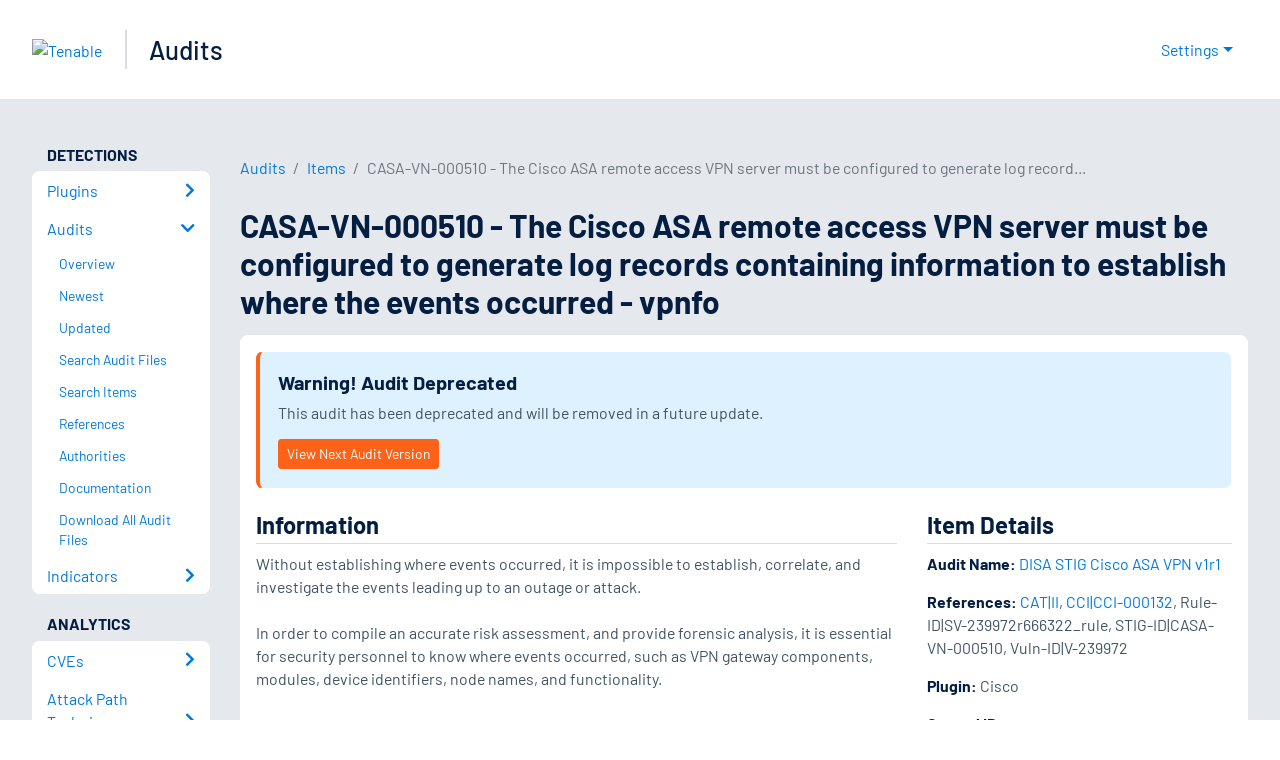

--- FILE ---
content_type: application/javascript; charset=UTF-8
request_url: https://www.tenable.com/_next/static/chunks/pages/audits-0d72270e09fd0961.js
body_size: -621
content:
(self.webpackChunk_N_E=self.webpackChunk_N_E||[]).push([[6865],{20413:function(n,_,u){(window.__NEXT_P=window.__NEXT_P||[]).push(["/audits",function(){return u(27114)}])}},function(n){n.O(0,[7114,2888,9774,179],function(){return n(n.s=20413)}),_N_E=n.O()}]);

--- FILE ---
content_type: application/javascript; charset=UTF-8
request_url: https://www.tenable.com/_next/static/chunks/pages/audits/items/search-2348f036b84f2adb.js
body_size: 534
content:
(self.webpackChunk_N_E=self.webpackChunk_N_E||[]).push([[8918],{96819:function(e,s,t){(window.__NEXT_P=window.__NEXT_P||[]).push(["/audits/items/search",function(){return t(63630)}])},63630:function(e,s,t){"use strict";t.r(s),t.d(s,{__N_SSP:function(){return C},itemsSearchBreadcrumb:function(){return _}});var r=t(85893),a=t(67294),i=t(95259),n=t(10267),l=t(51252),c=t(609),h=t(69989),d=t(97975),o=t(74806),u=t(74482),m=t(26527),j=t(30651),f=t(72050),x=t(6712),g=t(55926),p=t(75252),b=t(27114),C=!0;let _={href:"/audits/items/search",as:"/audits/items/search",label:"Item Search"};class N extends u.Z{searchConfig(){return{...super.searchConfig(),isFilter:j.isAuditItemFilter,filters:m.auditItemSearchFilters,path:"/audits/items/search",asPath:"/audits/items/search"}}render(){var e=this;let{term:s,filters:t}=this.state,{items:o,page:u,total:m,query:j,errorMessage:C,sort:N}=this.props,Z=[b.auditsBreadcrumb,_];return(0,r.jsxs)(a.Fragment,{children:[(0,r.jsx)(p.WD,{title:"Item Search",description:"Search audit items",children:(0,r.jsx)("meta",{name:"robots",content:"noindex"})}),(0,r.jsxs)(g.Xg,{children:[(0,r.jsx)(i.Oo,{breadcrumbs:Z}),(0,r.jsx)(i.mr,{title:"Item Search"}),(0,r.jsxs)(i.xV,{className:"search-body",children:[(0,r.jsxs)(n.Z,{children:[(0,r.jsx)(l.Z,{sm:"12",md:"6",lg:"8",className:"mb-3",children:(0,r.jsx)(c.Z,{autoFocus:!0,"aria-label":"Start typing or add a filter to search Audit Items",type:"text",id:"audit-search",value:s,placeholder:"Start typing or add a filter...",className:"form-control form-control-search",onChange:e=>this.handleTermChange(e),onFocus:e=>this.handleFocus(e)})}),(0,r.jsx)(l.Z,{sm:"6",md:"3",lg:"2",children:(0,r.jsx)(x.Z,{title:Object.keys(t).length>0?"Filters (".concat(Object.keys(t).length,")"):"Add Filter",onCheck:function(){for(var s=arguments.length,t=Array(s),r=0;r<s;r++)t[r]=arguments[r];return e.handleFilterChange(...t)},menuItems:Object.keys(this.searchConfig().filters).map(e=>({filter:e,label:this.searchConfig().filters[e].label,value:this.searchConfig().filters[e].value,checked:t.hasOwnProperty(e)})),className:"w-100",btnClassName:"w-100",isSearchable:!0})}),(0,r.jsx)(l.Z,{sm:"6",md:"3",lg:"2",className:"mb-3",children:(0,r.jsxs)(h.Z,{"data-testid":"select",id:"audit-items-sort",type:"select",onChange:e=>this.handleSortChange(e),children:[(0,r.jsx)("option",{value:"",children:"Relevance"}),(0,r.jsx)("option",{selected:"description"===N,value:"description",children:"Description"}),(0,r.jsx)("option",{selected:"plugin"===N,value:"plugin",children:"Plugin"}),(0,r.jsx)("option",{selected:"audit_name"===N,value:"audit_name",children:"Filename"})]})})]}),t&&Object.keys(t).length>0&&(0,r.jsx)(n.Z,{children:(0,r.jsxs)(l.Z,{className:"mb-3",children:[Object.keys(t).map((e,s)=>this.renderFilter(e,this.searchConfig().filters,s)),(0,r.jsx)(d.Z,{color:"link",className:"btn-sm shadown-none",onClick:e=>this.handleFilterClearAll(e),children:"Clear All"})]})}),(0,r.jsx)(n.Z,{children:(0,r.jsx)(l.Z,{children:(0,r.jsx)(f.Nb,{items:o,page:u,total:m,query:j,errorMessage:C,sort:N})})})]})]})]})}}s.default=(0,o.ZP)(N)}},function(e){e.O(0,[616,7114,4482,2050,2888,9774,179],function(){return e(e.s=96819)}),_N_E=e.O()}]);

--- FILE ---
content_type: application/x-javascript; charset=UTF-8
request_url: https://trackingapi.trendemon.com/api/experience/personal-embedded?AccountId=2110&ClientUrl=https%3A%2F%2Fwww.tenable.com%2Faudits%2Fitems%2FDISA_STIG_Cisco_ASA_VPN_v1r1.audit%3Ab84a3298f30ed6ecf059e0f75e9175ad&MarketingAutomationCookie=&Ids=%5B%5D&Groups=%5B%5D&StreamId=&callback=jsonp455473&vid=2110:17666237309138286
body_size: -66
content:
jsonp455473([])

--- FILE ---
content_type: application/javascript; charset=UTF-8
request_url: https://www.tenable.com/_next/static/chunks/pages/audits/references/%5Bprefix%5D/%5Bcontrol%5D-5664a206fde56b9e.js
body_size: -75
content:
(self.webpackChunk_N_E=self.webpackChunk_N_E||[]).push([[7214],{65706:function(e,r,n){(window.__NEXT_P=window.__NEXT_P||[]).push(["/audits/references/[prefix]/[control]",function(){return n(88456)}])},88456:function(e,r,n){"use strict";n.r(r),n.d(r,{__N_SSP:function(){return d}});var t=n(85893),c=n(67294),s=n(95259),a=n(78953),i=n(75252),u=n(55926),f=n(27441),o=n(27114),l=n(73555),d=!0;r.default=e=>{let{errorStatus:r,reference:n,items:d}=e;if(r)return(0,t.jsx)(a.default,{statusCode:r});let _={href:"/audits/references/".concat(n.prefix,"/").concat(n.control),as:"/audits/references/".concat(n.prefix,"/").concat(n.control),label:n.control},x=[{...o.auditsBreadcrumb,label:"Audits"},l.referencesBreadcrumb,{href:"/audits/references/".concat(n.prefix),as:"/audits/references/".concat(n.prefix),label:n.prefix},_];return(0,t.jsxs)(c.Fragment,{children:[(0,t.jsx)(i.WD,{title:n.name,description:"Reference item details for ".concat(n.name)}),(0,t.jsxs)(u.Xg,{children:[(0,t.jsx)(s.Oo,{breadcrumbs:x}),(0,t.jsx)(s.mr,{title:n.name}),(0,t.jsx)(f.Z7,{reference:n,items:d})]})]})}}},function(e){e.O(0,[7114,3555,2888,9774,179],function(){return e(e.s=65706)}),_N_E=e.O()}]);

--- FILE ---
content_type: application/javascript; charset=UTF-8
request_url: https://www.tenable.com/_next/static/chunks/2050-fcdc252c8a4f04e3.js
body_size: 1863
content:
"use strict";(self.webpackChunk_N_E=self.webpackChunk_N_E||[]).push([[2050],{72050:function(e,s,r){r.d(s,{y5:function(){return b},Nb:function(){return _},iS:function(){return m}});var t=r(85893),a=r(67294),n=r(45697),c=r.n(n),i=r(41664),l=r.n(i),o=r(95259),d=r(75252);let h=e=>{let{items:s,pageSize:r}=e,n=(0,a.useMemo)(()=>[{Header:"Description",accessor:e=>e._source.description,id:"description",disableSort:!0,Cell:e=>{let{row:{original:s}}=e;return(0,t.jsx)(l(),{href:"/audits/items/".concat(s._id),className:"btn btn-link details-link text-left",children:s._source.description})}},{Header:"Categories",disableSort:!0,accessor:"_source.references_categories",Cell:e=>{let{row:{original:s}}=e;return(0,t.jsx)(d.q5,{className:"m-0",content:s._source.references_categories})}}],[]),c=(0,a.useMemo)(()=>s,[s]);return(0,t.jsx)(o.b2,{columns:n,data:c,pageSize:r,className:"audits-items-table",emptyMessage:"No audit items found"})};h.propTypes={items:c().arrayOf(c().object),pageSize:c().number},h.defaultProps={items:[],pageSize:50};var m=h,u=r(10267),x=r(51252),p=r(27441),j=r(30651);let f=e=>{let{item:s,references:r}=e,n=r.map(e=>e._source.prefix);return(0,t.jsxs)(o.xV,{children:[s.deprecated&&(0,t.jsx)(u.Z,{children:(0,t.jsx)(x.Z,{children:(0,t.jsx)(d.jL,{heading:"Warning! Audit Deprecated",color:"alert",message:(0,t.jsxs)(a.Fragment,{children:[(0,t.jsx)("p",{className:"mb-3",children:"This audit has been deprecated and will be removed in a future update."}),(0,t.jsx)(l(),{href:s.replaced_by?"/audits/".concat(s.replaced_by):"/audits/items/search?q=".concat(encodeURIComponent(s.display_name)),className:"btn btn-sm btn-alert",children:"View Next Audit Version"})]})})})}),(0,t.jsxs)(u.Z,{children:[(s.infos||s.solutions||s.see_also.length>0)&&(0,t.jsxs)(x.Z,{md:"8",children:[s.infos&&(0,t.jsxs)("section",{className:"mb-3",children:[(0,t.jsx)("h4",{className:"border-bottom pb-1",children:"Information"}),(0,j.reactNl2br)(s.infos)]}),s.solutions&&(0,t.jsxs)("section",{className:"mb-3",children:[(0,t.jsx)("h4",{className:"border-bottom pb-1",children:"Solution"}),(0,j.reactNl2br)(s.solutions)]}),s.see_also.length>0&&(0,t.jsxs)("section",{className:"mb-3",children:[(0,t.jsx)("h4",{className:"border-bottom pb-1",children:"See Also"}),s.see_also.map(e=>(0,t.jsx)("p",{children:(0,t.jsx)("a",{target:"_blank",rel:"noopener noreferrer",href:e,children:e})},e))]})]}),(0,t.jsxs)(x.Z,{md:"".concat(s.infos||s.solutions||s.see_also.length>0?"4":"12"),children:[(0,t.jsx)("h4",{className:"border-bottom pb-1",children:"Item Details"}),(0,t.jsx)(d.gN,{label:"Audit Name",content:s.display_name,href:"/audits/".concat(s.auditId)}),(0,t.jsx)(d.q5,{label:"Category",content:s.references_categories}),(0,t.jsx)(p.lC,{label:"References",references:s.references_details,availableLinks:n}),(0,t.jsx)(d.gN,{label:"Plugin",content:s.plugin}),(0,t.jsxs)("p",{className:"text-wrap",children:[(0,t.jsx)("strong",{children:"Control ID: "}),(0,t.jsxs)(l(),{href:"/audits/items/search?q=controlId%3A(".concat(s.correlationIds.control,")"),children:[s.correlationIds.control," ",(0,t.jsx)("i",{className:"fas fa-search"})]})]})]})]})]})};f.propTypes={item:c().objectOf(c().any).isRequired,references:c().arrayOf(c().any)},f.defaultProps={references:[]};var b=f,g=r(36595),N=r(98265);let y=e=>{let s=encodeURIComponent(e.query);return void 0!==e.items&&e.items.length>0?(0,t.jsxs)("section",{children:[(0,t.jsx)(d.tl,{page:e.page,total:e.total,href:"/audits/items/search?q=".concat(s,"&sort=").concat(e.sort),as:"/audits/items/search?q=".concat(s,"&sort=").concat(e.sort)}),(0,t.jsx)("div",{className:"overflow-auto",children:void 0!==e.items&&e.items.length>0&&(0,t.jsxs)(g.Z,{responsive:!0,className:"results-table",children:[(0,t.jsx)("thead",{children:(0,t.jsxs)("tr",{children:[(0,t.jsx)("th",{children:"Name"}),(0,t.jsx)("th",{children:"Audit Name"}),(0,t.jsx)("th",{children:"Plugin"}),(0,t.jsx)("th",{children:"Category"})]})}),(0,t.jsx)("tbody",{children:e.items.map(e=>(0,t.jsxs)("tr",{children:[(0,t.jsx)("td",{children:(0,t.jsx)(l(),{href:"/audits/items/".concat(e._id),children:e._source.description})}),(0,t.jsx)("td",{children:(0,t.jsx)(l(),{href:"/audits/".concat(e._source.auditId),children:e._source.display_name})}),(0,t.jsx)("td",{children:e._source.plugin}),(0,t.jsx)("td",{children:(0,t.jsx)(d.q5,{className:"m-0",content:e._source.references_categories})})]},e._id))})]})}),(0,t.jsx)(d.tl,{page:e.page,total:e.total,href:"/audits/items/search?q=".concat(s,"&sort=").concat(e.sort),as:"/audits/items/search?q=".concat(s,"&sort=").concat(e.sort)})]}):(0,t.jsx)(a.Fragment,{children:e.query&&void 0!==e.query&&(0,t.jsx)(N.Z,{errorMessage:e.errorMessage,searchPath:"/audits/items/search"})})};y.propTypes={items:c().arrayOf(c().object),page:c().number,total:c().number,query:c().string,sort:c().string,errorMessage:c().string},y.defaultProps={items:[],page:1,total:1,query:"",sort:"",errorMessage:""};var _=y},27441:function(e,s,r){r.d(s,{lC:function(){return x},Z7:function(){return I},m4:function(){return k},vZ:function(){return y}});var t=r(85893),a=r(67294),n=r(45697),c=r.n(n),i=r(41609),l=r.n(i),o=r(93967),d=r.n(o),h=r(41664),m=r.n(h);let u=e=>{let{label:s,references:r,availableLinks:n,className:c}=e;return(0,t.jsx)(a.Fragment,{children:r&&r.length>0&&(0,t.jsxs)("p",{className:d()(c),children:[!l()(s)&&(0,t.jsxs)("strong",{children:[s,": "]}),r.map(e=>{let{name:s,prefix:r,control:a}=e;return n.includes(r)?(0,t.jsx)(m(),{href:"/audits/references/".concat(r,"/").concat(a),children:s},s):s}).reduce((e,s)=>[e,", ",s])]})})};u.propTypes={references:c().arrayOf(c().any),availableLinks:c().arrayOf(c().any),className:c().string,label:c().string},u.defaultProps={references:[],availableLinks:[],className:"",label:""};var x=u,p=r(54218),j=r(51252),f=r(27361),b=r.n(f);let g=e=>{let{className:s,children:r}=e;return(0,t.jsx)("div",{className:d()("list-group-item audit-list-group-item",s),children:(0,t.jsx)("div",{className:"row audit-row",children:r})})};g.propTypes={className:c().string,children:c().node},g.defaultProps={className:"",children:null};let N=e=>{let{references:s}=e;return(0,t.jsx)(p.Z,{className:"audit-list",children:s.filter(e=>b()(e,"_source.items",[]).length>0).map(e=>(0,t.jsxs)(g,{children:[(0,t.jsx)(j.Z,{md:"9",className:"py-1 pr-0 my-auto text-left",children:(0,t.jsx)("h5",{className:"text-primary m-0",children:(0,t.jsx)(m(),{href:"/audits/references/".concat(e._source.prefix),children:e._source.name})})}),(0,t.jsx)(j.Z,{md:"3",className:"py-1 pr-0 my-auto text-left text-md-right",children:(0,t.jsx)(m(),{href:"/audits/references/".concat(e._source.prefix),className:"btn btn-primary",children:"View Reference"})})]},e._source._id))})};N.propTypes={references:c().arrayOf(c().any)},N.defaultProps={references:[]};var y=N,_=r(95259),v=r(10267),q=r(36595),Z=r(75252),C=r(30651);let w=e=>{let{reference:s,items:r}=e;return(0,t.jsxs)(a.Fragment,{children:[(0,t.jsx)(_.xV,{children:(0,t.jsxs)(v.Z,{children:[(0,t.jsxs)(j.Z,{md:"8",children:[s.title&&(0,t.jsxs)("section",{className:"mb-3",children:[(0,t.jsx)("h4",{className:"border-bottom pb-1",children:"Title"}),(0,C.reactNl2br)(s.title)]}),s.description&&(0,t.jsxs)("section",{className:"mb-3",children:[(0,t.jsx)("h4",{className:"border-bottom pb-1",children:"Description"}),(0,C.reactNl2br)(s.description)]}),s.supplemental&&(0,t.jsxs)("section",{className:"mb-3",children:[(0,t.jsx)("h4",{className:"border-bottom pb-1",children:"Supplemental"}),(0,C.reactNl2br)(s.supplemental)]})]}),(0,t.jsxs)(j.Z,{md:"4",children:[(0,t.jsx)("h4",{className:"border-bottom pb-1",children:"Reference Item Details"}),(0,t.jsx)(Z.gN,{label:"Reference",content:s.reference.name,href:"/audits/references/".concat(s.prefix)}),(0,t.jsx)(Z.gN,{label:"Related",content:s.related}),(0,t.jsx)(Z.gN,{label:"Category",content:s.category}),(0,t.jsx)(Z.gN,{label:"Parent Title",content:s.parent_title}),(0,t.jsx)(Z.gN,{label:"Family",content:s.family}),(0,t.jsx)(Z.gN,{label:"Priority",content:s.priority}),(0,t.jsx)(Z.gN,{label:"Baseline Impact",content:s.baseline_impact})]})]})}),r.length>0&&(0,t.jsxs)(a.Fragment,{children:[(0,t.jsx)("h3",{className:"mt-3 pb-1",children:"Audit Items"}),(0,t.jsxs)(_.xV,{children:[(0,t.jsx)("p",{className:"text-right",children:(0,t.jsxs)("a",{href:'/audits/items/search?q=references:("'.concat(s.name,'")'),children:["View all Reference Audit Items ",(0,t.jsx)("i",{className:"fas fa-search"})]})}),(0,t.jsx)("div",{className:"overflow-auto",children:(0,t.jsxs)(q.Z,{responsive:!0,className:"results-table",children:[(0,t.jsx)("thead",{children:(0,t.jsxs)("tr",{children:[(0,t.jsx)("th",{children:"Name"}),(0,t.jsx)("th",{children:"Plugin"}),(0,t.jsx)("th",{children:"Audit Name"})]})}),(0,t.jsx)("tbody",{children:r.map(e=>(0,t.jsxs)("tr",{children:[(0,t.jsx)("td",{children:(0,t.jsx)(m(),{href:"/audits/items/".concat(e._id),children:e._source.description})}),(0,t.jsx)("td",{children:e._source.plugin}),(0,t.jsx)("td",{children:(0,t.jsx)(m(),{href:"/audits/".concat(e._source.auditId),children:e._source.display_name})})]},e._id))})]})})]})]})]})};w.propTypes={reference:c().objectOf(c().any).isRequired,items:c().arrayOf(c().any)},w.defaultProps={items:[]};var I=w,P=r(98265);let S=e=>{let s=encodeURIComponent(e.query);return void 0!==e.references&&e.references.length>0?(0,t.jsxs)("section",{children:[(0,t.jsx)(Z.tl,{page:e.page,total:e.total,href:"/audits/references/search?q=".concat(s,"&sort=").concat(e.sort),as:"/audits/references/search?q=".concat(s,"&sort=").concat(e.sort)}),(0,t.jsx)("div",{className:"overflow-auto",children:void 0!==e.references&&e.references.length>0&&(0,t.jsxs)(q.Z,{responsive:!0,className:"results-table",children:[(0,t.jsx)("thead",{children:(0,t.jsx)("tr",{children:(0,t.jsx)("th",{children:"Name"})})}),(0,t.jsx)("tbody",{children:e.references.map(e=>(0,t.jsx)("tr",{children:(0,t.jsx)("td",{children:(0,t.jsx)(m(),{href:"/audits/references/".concat(e._source.prefix),children:e._source.name})})},e.name))})]})}),(0,t.jsx)(Z.tl,{page:e.page,total:e.total,href:"/audits/references/search?q=".concat(s,"&sort=").concat(e.sort),as:"/audits/references/search?q=".concat(s,"&sort=").concat(e.sort)})]}):(0,t.jsx)(a.Fragment,{children:e.query&&void 0!==e.query&&(0,t.jsx)(P.Z,{errorMessage:e.errorMessage})})};S.propTypes={references:c().arrayOf(c().object),page:c().number,total:c().number,query:c().string,sort:c().string,errorMessage:c().string},S.defaultProps={references:[],page:1,total:1,query:"",sort:"",errorMessage:""};let M=e=>{let{items:s,prefix:r,pageSize:n}=e,c=(0,a.useMemo)(()=>[{Header:"Control",id:"control",disableSort:!0,accessor:e=>e.control,Cell:e=>{let{row:{original:s}}=e;return(0,t.jsx)(m(),{href:"/audits/references/".concat(r,"/").concat(s.control),className:"btn btn-link details-link text-left",children:s.control})}},{Header:"Description",disableSort:!0,accessor:e=>e.description||e.title,Cell:e=>{let{row:{original:s}}=e;return s.description||s.title}}],[]),i=(0,a.useMemo)(()=>s,[s]);return(0,t.jsx)(_.b2,{columns:c,data:i,pageSize:n,className:"audits-items-table",tableSearchable:!0})};M.propTypes={items:c().arrayOf(c().object),pageSize:c().number,prefix:c().string.isRequired},M.defaultProps={items:[],pageSize:50};var k=M}}]);

--- FILE ---
content_type: application/javascript; charset=UTF-8
request_url: https://www.tenable.com/_next/static/chunks/pages/audits/items/%5Bid%5D-e5232b8226baa437.js
body_size: 738
content:
(self.webpackChunk_N_E=self.webpackChunk_N_E||[]).push([[8467],{90185:function(e,t,s){(window.__NEXT_P=window.__NEXT_P||[]).push(["/audits/items/[id]",function(){return s(389)}])},389:function(e,t,s){"use strict";s.r(t),s.d(t,{__N_SSP:function(){return f}});var i=s(85893),r=s(67294),a=s(95259),n=s(39138),l=s.n(n),c=s(78953),d=s(75252),h=s(55926),o=s(72050),u=s(27114),m=s(63630),f=!0;t.default=e=>{let{errorStatus:t,item:s,references:n}=e;if(t)return(0,i.jsx)(c.default,{statusCode:t});let f={href:"/audits/items/[id]",as:"/audits/items/[id]",label:l()(s.description,{length:100})},j=[{...u.auditsBreadcrumb,label:"Audits"},{...m.itemsSearchBreadcrumb,label:"Items"},f];return(0,i.jsxs)(r.Fragment,{children:[(0,i.jsx)(d.WD,{title:s.description,description:"Audit item details for ".concat(s.description)}),(0,i.jsxs)(h.Xg,{children:[(0,i.jsx)(a.Oo,{breadcrumbs:j}),(0,i.jsx)(a.mr,{title:s.description}),(0,i.jsx)(o.y5,{item:s,references:n})]})]})}},63630:function(e,t,s){"use strict";s.r(t),s.d(t,{__N_SSP:function(){return _},itemsSearchBreadcrumb:function(){return C}});var i=s(85893),r=s(67294),a=s(95259),n=s(10267),l=s(51252),c=s(609),d=s(69989),h=s(97975),o=s(74806),u=s(74482),m=s(26527),f=s(30651),j=s(72050),x=s(6712),p=s(55926),b=s(75252),g=s(27114),_=!0;let C={href:"/audits/items/search",as:"/audits/items/search",label:"Item Search"};class N extends u.Z{searchConfig(){return{...super.searchConfig(),isFilter:f.isAuditItemFilter,filters:m.auditItemSearchFilters,path:"/audits/items/search",asPath:"/audits/items/search"}}render(){var e=this;let{term:t,filters:s}=this.state,{items:o,page:u,total:m,query:f,errorMessage:_,sort:N}=this.props,S=[g.auditsBreadcrumb,C];return(0,i.jsxs)(r.Fragment,{children:[(0,i.jsx)(b.WD,{title:"Item Search",description:"Search audit items",children:(0,i.jsx)("meta",{name:"robots",content:"noindex"})}),(0,i.jsxs)(p.Xg,{children:[(0,i.jsx)(a.Oo,{breadcrumbs:S}),(0,i.jsx)(a.mr,{title:"Item Search"}),(0,i.jsxs)(a.xV,{className:"search-body",children:[(0,i.jsxs)(n.Z,{children:[(0,i.jsx)(l.Z,{sm:"12",md:"6",lg:"8",className:"mb-3",children:(0,i.jsx)(c.Z,{autoFocus:!0,"aria-label":"Start typing or add a filter to search Audit Items",type:"text",id:"audit-search",value:t,placeholder:"Start typing or add a filter...",className:"form-control form-control-search",onChange:e=>this.handleTermChange(e),onFocus:e=>this.handleFocus(e)})}),(0,i.jsx)(l.Z,{sm:"6",md:"3",lg:"2",children:(0,i.jsx)(x.Z,{title:Object.keys(s).length>0?"Filters (".concat(Object.keys(s).length,")"):"Add Filter",onCheck:function(){for(var t=arguments.length,s=Array(t),i=0;i<t;i++)s[i]=arguments[i];return e.handleFilterChange(...s)},menuItems:Object.keys(this.searchConfig().filters).map(e=>({filter:e,label:this.searchConfig().filters[e].label,value:this.searchConfig().filters[e].value,checked:s.hasOwnProperty(e)})),className:"w-100",btnClassName:"w-100",isSearchable:!0})}),(0,i.jsx)(l.Z,{sm:"6",md:"3",lg:"2",className:"mb-3",children:(0,i.jsxs)(d.Z,{"data-testid":"select",id:"audit-items-sort",type:"select",onChange:e=>this.handleSortChange(e),children:[(0,i.jsx)("option",{value:"",children:"Relevance"}),(0,i.jsx)("option",{selected:"description"===N,value:"description",children:"Description"}),(0,i.jsx)("option",{selected:"plugin"===N,value:"plugin",children:"Plugin"}),(0,i.jsx)("option",{selected:"audit_name"===N,value:"audit_name",children:"Filename"})]})})]}),s&&Object.keys(s).length>0&&(0,i.jsx)(n.Z,{children:(0,i.jsxs)(l.Z,{className:"mb-3",children:[Object.keys(s).map((e,t)=>this.renderFilter(e,this.searchConfig().filters,t)),(0,i.jsx)(h.Z,{color:"link",className:"btn-sm shadown-none",onClick:e=>this.handleFilterClearAll(e),children:"Clear All"})]})}),(0,i.jsx)(n.Z,{children:(0,i.jsx)(l.Z,{children:(0,i.jsx)(j.Nb,{items:o,page:u,total:m,query:f,errorMessage:_,sort:N})})})]})]})]})}}t.default=(0,o.ZP)(N)}},function(e){e.O(0,[616,7114,4482,2050,2888,9774,179],function(){return e(e.s=90185)}),_N_E=e.O()}]);

--- FILE ---
content_type: application/x-javascript; charset=UTF-8
request_url: https://trackingapi.trendemon.com/api/experience/personal?AccountId=2110&ClientUrl=https%3A%2F%2Fwww.tenable.com%2Faudits%2Fitems%2FDISA_STIG_Cisco_ASA_VPN_v1r1.audit%3Ab84a3298f30ed6ecf059e0f75e9175ad&MarketingAutomationCookie=&ExcludeUnitsJson=%5B%5D&streamId=&callback=jsonp925818&vid=2110:17666237309138286
body_size: -66
content:
jsonp925818([])

--- FILE ---
content_type: application/javascript; charset=UTF-8
request_url: https://www.tenable.com/_next/static/chunks/3555-f1961b77ae7df4da.js
body_size: 1272
content:
"use strict";(self.webpackChunk_N_E=self.webpackChunk_N_E||[]).push([[3555],{27441:function(e,r,s){s.d(r,{lC:function(){return f},Z7:function(){return P},m4:function(){return O},vZ:function(){return y}});var t=s(85893),n=s(67294),a=s(45697),c=s.n(a),l=s(41609),i=s.n(l),o=s(93967),d=s.n(o),u=s(41664),h=s.n(u);let m=e=>{let{label:r,references:s,availableLinks:a,className:c}=e;return(0,t.jsx)(n.Fragment,{children:s&&s.length>0&&(0,t.jsxs)("p",{className:d()(c),children:[!i()(r)&&(0,t.jsxs)("strong",{children:[r,": "]}),s.map(e=>{let{name:r,prefix:s,control:n}=e;return a.includes(s)?(0,t.jsx)(h(),{href:"/audits/references/".concat(s,"/").concat(n),children:r},r):r}).reduce((e,r)=>[e,", ",r])]})})};m.propTypes={references:c().arrayOf(c().any),availableLinks:c().arrayOf(c().any),className:c().string,label:c().string},m.defaultProps={references:[],availableLinks:[],className:"",label:""};var f=m,x=s(54218),p=s(51252),j=s(27361),b=s.n(j);let g=e=>{let{className:r,children:s}=e;return(0,t.jsx)("div",{className:d()("list-group-item audit-list-group-item",r),children:(0,t.jsx)("div",{className:"row audit-row",children:s})})};g.propTypes={className:c().string,children:c().node},g.defaultProps={className:"",children:null};let N=e=>{let{references:r}=e;return(0,t.jsx)(x.Z,{className:"audit-list",children:r.filter(e=>b()(e,"_source.items",[]).length>0).map(e=>(0,t.jsxs)(g,{children:[(0,t.jsx)(p.Z,{md:"9",className:"py-1 pr-0 my-auto text-left",children:(0,t.jsx)("h5",{className:"text-primary m-0",children:(0,t.jsx)(h(),{href:"/audits/references/".concat(e._source.prefix),children:e._source.name})})}),(0,t.jsx)(p.Z,{md:"3",className:"py-1 pr-0 my-auto text-left text-md-right",children:(0,t.jsx)(h(),{href:"/audits/references/".concat(e._source.prefix),className:"btn btn-primary",children:"View Reference"})})]},e._source._id))})};N.propTypes={references:c().arrayOf(c().any)},N.defaultProps={references:[]};var y=N,_=s(95259),v=s(10267),q=s(36595),Z=s(75252),R=s(30651);let w=e=>{let{reference:r,items:s}=e;return(0,t.jsxs)(n.Fragment,{children:[(0,t.jsx)(_.xV,{children:(0,t.jsxs)(v.Z,{children:[(0,t.jsxs)(p.Z,{md:"8",children:[r.title&&(0,t.jsxs)("section",{className:"mb-3",children:[(0,t.jsx)("h4",{className:"border-bottom pb-1",children:"Title"}),(0,R.reactNl2br)(r.title)]}),r.description&&(0,t.jsxs)("section",{className:"mb-3",children:[(0,t.jsx)("h4",{className:"border-bottom pb-1",children:"Description"}),(0,R.reactNl2br)(r.description)]}),r.supplemental&&(0,t.jsxs)("section",{className:"mb-3",children:[(0,t.jsx)("h4",{className:"border-bottom pb-1",children:"Supplemental"}),(0,R.reactNl2br)(r.supplemental)]})]}),(0,t.jsxs)(p.Z,{md:"4",children:[(0,t.jsx)("h4",{className:"border-bottom pb-1",children:"Reference Item Details"}),(0,t.jsx)(Z.gN,{label:"Reference",content:r.reference.name,href:"/audits/references/".concat(r.prefix)}),(0,t.jsx)(Z.gN,{label:"Related",content:r.related}),(0,t.jsx)(Z.gN,{label:"Category",content:r.category}),(0,t.jsx)(Z.gN,{label:"Parent Title",content:r.parent_title}),(0,t.jsx)(Z.gN,{label:"Family",content:r.family}),(0,t.jsx)(Z.gN,{label:"Priority",content:r.priority}),(0,t.jsx)(Z.gN,{label:"Baseline Impact",content:r.baseline_impact})]})]})}),s.length>0&&(0,t.jsxs)(n.Fragment,{children:[(0,t.jsx)("h3",{className:"mt-3 pb-1",children:"Audit Items"}),(0,t.jsxs)(_.xV,{children:[(0,t.jsx)("p",{className:"text-right",children:(0,t.jsxs)("a",{href:'/audits/items/search?q=references:("'.concat(r.name,'")'),children:["View all Reference Audit Items ",(0,t.jsx)("i",{className:"fas fa-search"})]})}),(0,t.jsx)("div",{className:"overflow-auto",children:(0,t.jsxs)(q.Z,{responsive:!0,className:"results-table",children:[(0,t.jsx)("thead",{children:(0,t.jsxs)("tr",{children:[(0,t.jsx)("th",{children:"Name"}),(0,t.jsx)("th",{children:"Plugin"}),(0,t.jsx)("th",{children:"Audit Name"})]})}),(0,t.jsx)("tbody",{children:s.map(e=>(0,t.jsxs)("tr",{children:[(0,t.jsx)("td",{children:(0,t.jsx)(h(),{href:"/audits/items/".concat(e._id),children:e._source.description})}),(0,t.jsx)("td",{children:e._source.plugin}),(0,t.jsx)("td",{children:(0,t.jsx)(h(),{href:"/audits/".concat(e._source.auditId),children:e._source.display_name})})]},e._id))})]})})]})]})]})};w.propTypes={reference:c().objectOf(c().any).isRequired,items:c().arrayOf(c().any)},w.defaultProps={items:[]};var P=w,C=s(98265);let S=e=>{let r=encodeURIComponent(e.query);return void 0!==e.references&&e.references.length>0?(0,t.jsxs)("section",{children:[(0,t.jsx)(Z.tl,{page:e.page,total:e.total,href:"/audits/references/search?q=".concat(r,"&sort=").concat(e.sort),as:"/audits/references/search?q=".concat(r,"&sort=").concat(e.sort)}),(0,t.jsx)("div",{className:"overflow-auto",children:void 0!==e.references&&e.references.length>0&&(0,t.jsxs)(q.Z,{responsive:!0,className:"results-table",children:[(0,t.jsx)("thead",{children:(0,t.jsx)("tr",{children:(0,t.jsx)("th",{children:"Name"})})}),(0,t.jsx)("tbody",{children:e.references.map(e=>(0,t.jsx)("tr",{children:(0,t.jsx)("td",{children:(0,t.jsx)(h(),{href:"/audits/references/".concat(e._source.prefix),children:e._source.name})})},e.name))})]})}),(0,t.jsx)(Z.tl,{page:e.page,total:e.total,href:"/audits/references/search?q=".concat(r,"&sort=").concat(e.sort),as:"/audits/references/search?q=".concat(r,"&sort=").concat(e.sort)})]}):(0,t.jsx)(n.Fragment,{children:e.query&&void 0!==e.query&&(0,t.jsx)(C.Z,{errorMessage:e.errorMessage})})};S.propTypes={references:c().arrayOf(c().object),page:c().number,total:c().number,query:c().string,sort:c().string,errorMessage:c().string},S.defaultProps={references:[],page:1,total:1,query:"",sort:"",errorMessage:""};let k=e=>{let{items:r,prefix:s,pageSize:a}=e,c=(0,n.useMemo)(()=>[{Header:"Control",id:"control",disableSort:!0,accessor:e=>e.control,Cell:e=>{let{row:{original:r}}=e;return(0,t.jsx)(h(),{href:"/audits/references/".concat(s,"/").concat(r.control),className:"btn btn-link details-link text-left",children:r.control})}},{Header:"Description",disableSort:!0,accessor:e=>e.description||e.title,Cell:e=>{let{row:{original:r}}=e;return r.description||r.title}}],[]),l=(0,n.useMemo)(()=>r,[r]);return(0,t.jsx)(_.b2,{columns:c,data:l,pageSize:a,className:"audits-items-table",tableSearchable:!0})};k.propTypes={items:c().arrayOf(c().object),pageSize:c().number,prefix:c().string.isRequired},k.defaultProps={items:[],pageSize:50};var O=k},73555:function(e,r,s){s.r(r),s.d(r,{__N_SSP:function(){return u},referencesBreadcrumb:function(){return h}});var t=s(85893),n=s(67294),a=s(95259),c=s(75252),l=s(55926),i=s(27441),o=s(78953),d=s(27114),u=!0;let h={href:"/audits/references",as:"/audits/references",label:"References"};r.default=e=>{let{errorStatus:r,references:s}=e;if(r)return(0,t.jsx)(o.default,{statusCode:r});let u=[d.auditsBreadcrumb,h];return(0,t.jsxs)(n.Fragment,{children:[(0,t.jsx)(c.WD,{title:"References",description:"Listing audit references"}),(0,t.jsxs)(l.Xg,{children:[(0,t.jsx)(a.Oo,{breadcrumbs:u}),(0,t.jsx)(a.mr,{title:"References"}),(0,t.jsx)(i.vZ,{references:s})]})]})}}}]);

--- FILE ---
content_type: application/javascript; charset=UTF-8
request_url: https://www.tenable.com/_next/static/chunks/4482-2a180c9535e070b2.js
body_size: 4516
content:
"use strict";(self.webpackChunk_N_E=self.webpackChunk_N_E||[]).push([[4482],{74482:function(e,t,s){s.d(t,{Z:function(){return j}});var i=s(85893),a=s(67294),r=s(11163),l=s.n(r),n=s(23279),d=s.n(n),o=s(48403),S=s.n(o),c=s(27361),_=s.n(c),I=s(44618),u=s(81754),L=s.n(u),p=s(6712),h=s(45697),E=s.n(h),f=s(86704),R=s(77704),C=s(42365),T=s(67954),g=s(609),A=s(74806),N=s(8662),U=s(54490);let m=(0,U.vU)({dropdownLabel:{id:"COMPONENTS_PLUGINS_SEARCH_DROPDOWN_FILTER_TEXT_LABEL",description:"Search by Label",defaultMessage:"Search by"},placeholder:{id:"COMPONENTS_PLUGINS_SEARCH_DROPDOWN_FILTER_TEXT_PLACEHOLDER",description:"Placeholder",defaultMessage:"Example:"}});var F=s(81224);class b extends N.Z{render(){let{intl:{formatMessage:e}}=this.props,t=this.props.messageId?e(F.Z[this.props.messageId]):this.props.label;return(0,i.jsxs)(f.Z,{isOpen:this.state.expanded,toggle:()=>this.handleButtonClick(),className:this.dropdownClasses(),ref:e=>{this.node=e},children:[(0,i.jsx)(R.Z,{caret:!0,children:this.props.title}),(0,i.jsx)(C.Z,{className:"dropdown-menu-text",children:(0,i.jsxs)(a.Fragment,{children:[(0,i.jsxs)(T.Z,{for:this.props.title,children:[e(m.dropdownLabel)," ",t]}),(0,i.jsx)(g.Z,{id:this.props.title,className:"form-control",type:"text",onChange:this.props.onFilterTextChange,value:this.props.value,placeholder:"".concat(e(m.placeholder)," ").concat(this.props.placeholder)})]})})]})}}b.propTypes={title:E().string.isRequired,label:E().string.isRequired,onFilterTextChange:E().func.isRequired,placeholder:E().string,value:E().string,messageId:E().string},b.defaultProps={placeholder:"",value:"",messageId:""};var P=(0,A.ZP)(b),O=s(30286),D=s(79128);class M extends N.Z{handleSelect(e){this.setState(()=>({selectionRange:e.selection})),this.props.onFilterDateChange(e)}render(){let{intl:{locale:e}}=this.props,{selectionRange:t}=this.state;return(0,i.jsxs)(f.Z,{isOpen:this.state.expanded,className:this.dropdownClasses(),ref:e=>{this.node=e},toggle:e=>this.handleButtonClick(e),children:[(0,i.jsx)(R.Z,{caret:!0,children:this.props.title}),(0,i.jsx)(C.Z,{className:"dropdown-menu-date",children:(0,i.jsx)(a.Fragment,{children:(0,i.jsx)(O.Dw,{onChange:e=>this.handleSelect(e),direction:"horizontal",ranges:[t],locale:(0,D.getDateLocale)(e),className:(0,D.isEnLocale)(e)?"":"hide-defined-ranges"})})})]})}constructor(e){super(e),this.state={selectionRange:{startDate:e.startDate,endDate:e.endDate,color:"#0079dd",key:"selection"}}}}M.propTypes={title:E().string.isRequired,startDate:E().instanceOf(Date).isRequired,endDate:E().instanceOf(Date).isRequired,onFilterDateChange:E().func.isRequired};var v=(0,A.ZP)(M),x=s(97975);let H=e=>{let{clear:t}=e;return(0,i.jsx)(x.Z,{color:"link",className:"filter-clear",onClick:t,children:(0,i.jsx)("i",{className:"far fa-times-circle",title:"Filter Clear"})})};H.propTypes={clear:E().func.isRequired};var G=s(30651);let y=(0,U.vU)({optionsEmpty:{id:"UTILS_BASE_SEARCH_FILTERS_OPTIONS_EMPTY",description:"Option",defaultMessage:"Empty"},optionsActive:{id:"UTILS_BASE_SEARCH_FILTERS_OPTIONS_ACTIVE",description:"Option",defaultMessage:"Active"}});class j extends a.Component{setInitialDateFilters(){}searchConfig(){return{filterMessages:y}}setInitialFilters(e){if(e.length>0){let t=e.split(" AND "),s=t.filter(e=>!this.searchConfig().isFilter(e)).map(e=>e.replace("\\:",":")).join(" AND ");this.state.term=this.searchConfig().isFilter(t[0])?"":new(L())().unTransform(s),t.filter(e=>this.searchConfig().isFilter(e)).map(e=>{let t=e.split(":");return this.state.filters[t[0]]={items:new(L())().unTransform(t[1].slice(1,-1)).split(" OR ")},!0})}}handleSubmit(){l().push({pathname:this.searchConfig().path,query:{q:this.state.query,sort:this.state.sort,page:1}},{pathname:this.searchConfig().asPath,query:{q:this.state.query,sort:this.state.sort,page:1}})}buildQuery(){let e=Object.keys(this.state.filters).filter(e=>this.state.filters[e].items.length>0).map(e=>"".concat(this.searchConfig().filters[e].value,":(").concat(new(L())().transform(this.state.filters[e].items.join(" OR ")),")"));this.setState({query:(()=>{let t=new(L())().transform((0,G.setTerm)(this.state.term));return this.state.term.length>0?e.length>0?"".concat(t," AND ").concat(e.join(" AND ")):t:e.join(" AND ")})()},()=>{this.handleSubmit()})}handleFocus(e){let t=e.target.value;e.target.value="",e.target.value=t}handleTermChange(e){this.setState({term:e.target.value},()=>{this.buildQueryDebounced()})}handleSortChange(e){this.setState({sort:e.target.value},()=>{this.handleSubmit()})}handleFilterChange(e,t){return e.target.checked?this.setState(e=>({filters:{...e.filters,[t]:{items:[]}}})):this.setState(e=>(delete e.filters[t],{prevState:e}))}handleFilterItemChange(e,t){this.setState(s=>({filters:{...s.filters,[t]:{items:e.target.checked?[...s.filters[t].items,e.target.value]:s.filters[t].items.filter(t=>t!==e.target.value)}}}),()=>{this.buildQuery()})}handleFilterTextChange(e,t){this.setState(s=>({filters:{...s.filters,[t]:{items:e.target.value.split(",")}}}),()=>{this.buildQueryDebounced()})}handleSetDate(e){if(this.state.filters[e].date){let t=(0,I.default)(this.state.filters[e].date.selection.startDate,this.searchConfig().dateFormat),s=(0,I.default)(this.state.filters[e].date.selection.endDate,this.searchConfig().dateFormat);this.setState(i=>({filters:{...i.filters,[e]:{...i.filters[e],items:["[".concat(t," TO ").concat(s,"]")]}}}),()=>{this.buildQuery()})}else this.setState(t=>({filters:{...t.filters,[e]:{...t.filters[e],items:[]}}}),()=>{this.buildQuery()})}handleFilterDateChange(e,t){this.setState(s=>({filters:{...s.filters,[t]:{...s.filters[t],date:e}}}),()=>{this.handleSetDate(t)})}handleFilterClearAll(e){e.preventDefault(),this.setState({filters:{}},()=>{this.buildQuery()})}handleFilterClear(e,t){e.preventDefault(),delete this.state.filters[t],this.setState(e=>({filters:e.filters}),()=>{this.buildQuery()})}renderFilter(e,t,s){let r=t[e],l="render".concat(S()(r.type),"Dropdown");return"function"!=typeof this[l]?null:(0,i.jsxs)(a.Fragment,{children:[this[l](r,this.state.filters[e],e,this.state.filters),(0,i.jsx)(H,{clear:t=>this.handleFilterClear(t,e)})]},s)}renderOptionsDropdown(e,t,s,a){var r=this;let{intl:{formatMessage:l}}=this.props,n=e.messageId?l(this.searchConfig().filterMessages[e.messageId]):e.label;return(0,i.jsx)(p.Z,{onCheck:function(){for(var e=arguments.length,t=Array(e),s=0;s<e;s++)t[s]=arguments[s];return r.handleFilterItemChange(...t)},title:t.items.length>0?"".concat(n," (").concat(Object.keys(t.items).length,")"):"".concat(n," (").concat(l(this.searchConfig().filterMessages.optionsEmpty),")"),menuItems:Object.keys(e.options).map(i=>({filter:s,label:e.options[i].messageId?l(this.searchConfig().filterMessages[e.options[i].messageId]):e.options[i].label,value:e.options[i].value,products:e.options[i].products||[],checked:t.items.includes(i)})),activeFilters:a})}renderTextDropdown(e,t,s){let{intl:{formatMessage:a}}=this.props,r=e.messageId?a(this.searchConfig().filterMessages[e.messageId]):e.label,l=(0,G.isformatFilterActive)(e,t)?"".concat(r," (").concat(a(this.searchConfig().filterMessages.optionsActive),")"):"".concat(r," (").concat(a(this.searchConfig().filterMessages.optionsEmpty),")");return(0,i.jsx)(P,{title:l,label:r,placeholder:e.placeholder,onFilterTextChange:e=>this.handleFilterTextChange(e,s),value:t.items.toString()})}renderDateDropdown(e,t,s){let{intl:{formatMessage:a}}=this.props,r=e.messageId?a(this.searchConfig().filterMessages[e.messageId]):e.label,l=(0,G.isformatFilterActive)(e,t)?"".concat(r," (").concat(a(this.searchConfig().filterMessages.optionsActive),")"):"".concat(r," (").concat(a(this.searchConfig().filterMessages.optionsEmpty),")");return(0,i.jsx)(v,{title:l,onFilterDateChange:e=>this.handleFilterDateChange(e,s,t),startDate:_()(t,"date.startDate",new Date),endDate:_()(t,"date.endDate",new Date)})}constructor(e){super(e),this.buildQueryDebounced=d()(()=>{this.buildQuery()},300);let t=e.query||"",s=e.sort||"";this.state={query:t,sort:s,term:"",filters:{}},this.setInitialFilters(t),this.searchConfig().dateFormat&&this.setInitialDateFilters()}}},8662:function(e,t,s){s.d(t,{Z:function(){return l}});var i=s(67294),a=s(93967),r=s.n(a);class l extends i.Component{handleButtonClick(){this.state.expanded?document.removeEventListener("click",this.handleOutsideClick,!1):document.addEventListener("click",this.handleOutsideClick,!1),this.setState(e=>({expanded:!e.expanded}))}handleOutsideClick(e){this.node&&this.node.containerRef.current.contains(e.target)||this.handleButtonClick()}dropdownClasses(){return r()({"mb-3":!0,"filter-dropdown":!0})}constructor(e){super(e),this.handleOutsideClick=this.handleOutsideClick.bind(this),this.state={expanded:!1}}}},6712:function(e,t,s){s.d(t,{Z:function(){return A}});var i=s(85893),a=s(67294),r=s(18721),l=s.n(r),n=s(45697),d=s.n(n),o=s(86704),S=s(77704),c=s(42365),_=s(93967),I=s.n(_),u=s(8662),L=s(69618),p=s(609),h=s(69989),E=s(23279),f=s.n(E),R=s(86896);let C=(0,s(54490).vU)({filterplaceholder:{id:"COMPONENTS_PLUGINS_SEARCH_DROPDOWN_FILTER_SELECT_PLACEHOLDER",description:"Placeholder",defaultMessage:"Search filters..."},filterNoResults:{id:"COMPONENTS_PLUGINS_SEARCH_DROPDOWN_FILTER_SELECT_NO_RESULTS",description:"No Results",defaultMessage:"No filters found"}}),T=e=>{let{items:t,isSearchable:s,debounceTime:r,onChange:l}=e,{formatMessage:n}=(0,R.Z)(),[d,o]=(0,a.useState)(t),[S,c]=(0,a.useState)(""),_=f()(e=>{c(e),o(d.filter(t=>t.label.toLowerCase().includes(e.toLowerCase())))},r);return(0,a.useEffect)(()=>{o(t.filter(e=>e.label.toLowerCase().includes(S.toLowerCase())))},[t,S]),(0,i.jsxs)(a.Fragment,{children:[s&&(0,i.jsx)(L.Z,{className:"py-2 px-3",children:(0,i.jsx)(p.Z,{placeholder:n(C.filterplaceholder),onChange:e=>_(e.target.value)})}),d.length>0&&(0,i.jsx)(a.Fragment,{children:d.map(e=>(0,i.jsx)("li",{className:"dropdown-item px-2",children:(0,i.jsx)(h.Z,{id:"filter-".concat(e.filter,"-").concat(e.value),value:e.value,checked:e.checked,onChange:t=>l(t,e.filter),type:"checkbox",label:"".concat(e.label),className:"py-1"})},e.value))}),!d.length&&(0,i.jsx)("li",{className:"p-2 text-center",children:n(C.filterNoResults)})]})};T.propTypes={items:d().arrayOf(d().object),onChange:d().func,debounceTime:d().number,isSearchable:d().bool},T.defaultProps={onChange:()=>null,items:[],debounceTime:300,isSearchable:!1};let g=e=>{let{title:t,menuItems:s,activeFilters:i}=e,a=s;return l()(i,"product")&&l()(i,"script_family")&&t.includes("Family")&&(a=s.filter(e=>i.product.items.every(t=>e.products.includes(t)))),a};class A extends u.Z{render(){let{title:e,onCheck:t,className:s,btnClassName:a,isSearchable:r}=this.props,l=g(this.props);return(0,i.jsxs)(o.Z,{isOpen:this.state.expanded,toggle:e=>this.handleButtonClick(e),className:I()(s,this.dropdownClasses()),ref:e=>{this.node=e},children:[(0,i.jsxs)(S.Z,{className:a,caret:!0,children:[e," ",(0,i.jsx)("span",{className:"caret"})]}),(0,i.jsx)(c.Z,{className:"dropdown-menu-select",children:(0,i.jsx)(T,{items:l,onChange:t,isSearchable:r})})]})}}A.propTypes={className:d().string,btnClassName:d().string,title:d().string.isRequired,menuItems:d().arrayOf(d().object),onCheck:d().func.isRequired,activeFilters:d().objectOf(d().object),debounceTime:d().number,isSearchable:d().bool},A.defaultProps={className:"",btnClassName:"",menuItems:[],activeFilters:{},debounceTime:300,isSearchable:!1}},81224:function(e,t,s){let i=(0,s(54490).vU)({optionsYes:{id:"UTILS_PLUGINS_SEARCH_FILTERS_OPTIONS_YES",description:"Option",defaultMessage:"Yes"},optionsNo:{id:"UTILS_PLUGINS_SEARCH_FILTERS_OPTIONS_NO",description:"Option",defaultMessage:"No"},optionsEmpty:{id:"UTILS_PLUGINS_SEARCH_FILTERS_OPTIONS_EMPTY",description:"Option",defaultMessage:"Empty"},optionsActive:{id:"UTILS_PLUGINS_SEARCH_FILTERS_OPTIONS_ACTIVE",description:"Option",defaultMessage:"Active"},optionsOptional:{id:"UTILS_PLUGINS_SEARCH_FILTERS_OPTIONS_OPTIONAL",description:"Option",defaultMessage:"Optional"},optionsRequired:{id:"UTILS_PLUGINS_SEARCH_FILTERS_OPTIONS_REQUIRED",description:"Option",defaultMessage:"Required"},product:{id:"UTILS_PLUGINS_SEARCH_FILTERS_PRODUCT",description:"Label ",defaultMessage:"Product"},riskFactor:{id:"UTILS_PLUGINS_SEARCH_FILTERS_RISK_FACTOR",description:"Label ",defaultMessage:"CVSS v2 Severity"},cvssV3Score:{id:"UTILS_PLUGINS_SEARCH_FILTERS_CVSS_V3_SCORE",description:"Label",defaultMessage:"CVSS v3 Severity"},cvssV4Score:{id:"UTILS_PLUGINS_SEARCH_FILTERS_CVSS_V4_SCORE",description:"Label",defaultMessage:"CVSS v4 Severity"},cvssScoreSource:{id:"UTILS_PLUGINS_SEARCH_FILTERS_CVSS_SCORE_SOURCE",description:"CVSS Score Source Label",defaultMessage:"CVSS Score Source"},vprScore:{id:"UTILS_PLUGINS_SEARCH_FILTERS_VPR_SCORE",description:"Label",defaultMessage:"VPR Severity"},scriptId:{id:"UTILS_PLUGINS_SEARCH_FILTERS_SCRIPT_ID",description:"Label",defaultMessage:"Plugin ID"},filename:{id:"UTILS_PLUGINS_SEARCH_FILTERS_FILENAME",description:"Label",defaultMessage:"Filename"},scriptName:{id:"UTILS_PLUGINS_SEARCH_FILTERS_SCRIPT_NAME",description:"Label",defaultMessage:"Plugin Name"},pluginType:{id:"UTILS_PLUGINS_SEARCH_FILTERS_TYPE",description:"Label",defaultMessage:"Type"},scriptFamily:{id:"UTILS_PLUGINS_SEARCH_FILTERS_FAMILY",description:"Label",defaultMessage:"Family"},pluginPublicationDate:{id:"UTILS_PLUGINS_SEARCH_FILTERS_PUBLICATION_DATE",description:"Label",defaultMessage:"Date Published"},pluginModificationDate:{id:"UTILS_PLUGINS_SEARCH_FILTERS_MODIFICATION_DATE",description:"Label",defaultMessage:"Date Modified"},agent:{id:"UTILS_PLUGINS_SEARCH_FILTERS_AGENT",description:"Label",defaultMessage:"Agent Capable"},dependencies:{id:"UTILS_PLUGINS_SEARCH_FILTERS_DEPENDENCIES",description:"Label",defaultMessage:"Dependencies"},inTheNews:{id:"UTILS_PLUGINS_SEARCH_FILTERS_IN_THE_NEWS",description:"Label",defaultMessage:"In the News"},enableParanoidMode:{id:"UTILS_PLUGINS_SEARCH_FILTERS_PARANOID_MODE",description:"Label",defaultMessage:"Enable Paranoid Mode"},enableDefaultLogins:{id:"UTILS_PLUGINS_SEARCH_FILTERS_DEFAULT_LOGINS",description:"Label",defaultMessage:"Enable Default Logins"},thoroughTests:{id:"UTILS_PLUGINS_SEARCH_FILTERS_THOROUGH_TESTS",description:"Label",defaultMessage:"Enable Thorough Checks"},enableCgiScanning:{id:"UTILS_PLUGINS_SEARCH_FILTERS_ENABLE_CGI_SCANNING",description:"Label",defaultMessage:"Enable CGI Scanning"},cisaKnownExploited:{id:"UTILS_PLUGINS_SEARCH_FILTERS_CISA_KNOWN_EXPLOITED",description:"Label",defaultMessage:"CISA Known Exploited"},exploitAvailable:{id:"UTILS_PLUGINS_SEARCH_FILTERS_EXPLOIT_AVAILABLE",description:"Label",defaultMessage:"Exploit Available"},isTvdl:{id:"UTILS_PLUGINS_SEARCH_FILTERS_IS_TVDL",description:"Label",defaultMessage:"TVDL"},cves:{id:"UTILS_PLUGINS_SEARCH_FILTERS_CVES",description:"Label",defaultMessage:"CVE"},bids:{id:"UTILS_PLUGINS_SEARCH_FILTERS_BIDS",description:"Label",defaultMessage:"Bugtraq"},cpe:{id:"UTILS_PLUGINS_SEARCH_FILTERS_CPE",description:"Label",defaultMessage:"CPE"},requiredKeys:{id:"UTILS_PLUGINS_SEARCH_FILTERS_REQUIRED_KEYS",description:"Label",defaultMessage:"Required KB Items"},excludedKeys:{id:"UTILS_PLUGINS_SEARCH_FILTERS_EXCLUDED_KEYS",description:"Label",defaultMessage:"Excluded KB Items"},scriptRequiredPorts:{id:"UTILS_PLUGINS_SEARCH_FILTERS_REQUIRED_PORTS",description:"Label",defaultMessage:"Required Ports"},xrefsCWE:{id:"UTILS_PLUGINS_SEARCH_FILTERS_XREFS_CWE",description:"Label",defaultMessage:"CWE"},xrefsWASC:{id:"UTILS_PLUGINS_SEARCH_FILTERS_XREFS_WASC",description:"Label",defaultMessage:"WASC"},xrefsOWASP:{id:"UTILS_PLUGINS_SEARCH_FILTERS_XREFS_OWASP",description:"Label",defaultMessage:"OWASP"},xrefsOWASPapi:{id:"UTILS_PLUGINS_SEARCH_FILTERS_XREFS_OWASP_API",description:"Label",defaultMessage:"OWASP API"},xrefsALAS:{id:"UTILS_PLUGINS_SEARCH_FILTERS_XREFS_ALAS",description:"Label",defaultMessage:"ALAS"},xrefsCISCOBugId:{id:"UTILS_PLUGINS_SEARCH_FILTERS_XREFS_CISCO_BUG_ID",description:"Label",defaultMessage:"Cisco Bug ID"},xrefsCISCOsa:{id:"UTILS_PLUGINS_SEARCH_FILTERS_XREFS_CISCO_SA",description:"Label",defaultMessage:"Cisco Security Advisory"},xrefsCISCOsr:{id:"UTILS_PLUGINS_SEARCH_FILTERS_XREFS_CISCO_SR",description:"Label",defaultMessage:"Cisco Security Response"},xrefsRHSA:{id:"UTILS_PLUGINS_SEARCH_FILTERS_XREFS_RHSA",description:"Label",defaultMessage:"RHSA"},xrefsFEDORA:{id:"UTILS_PLUGINS_SEARCH_FILTERS_XREFS_REDORA",description:"Label",defaultMessage:"Fedora Security Advisories"},xrefsMSKB:{id:"UTILS_PLUGINS_SEARCH_FILTERS_XREFS_MSKB",description:"Label",defaultMessage:"Microsoft KB"},xrefsUSN:{id:"UTILS_PLUGINS_SEARCH_FILTERS_XREFS_USN",description:"Label",defaultMessage:"Ubuntu Security Notices"},xrefsSECUNIA:{id:"UTILS_PLUGINS_SEARCH_FILTERS_XREFS_SECUNIA",description:"Label",defaultMessage:"Secunia Advisories"},xrefsVMSA:{id:"UTILS_PLUGINS_SEARCH_FILTERS_XREFS_VWSA",description:"Label",defaultMessage:"VMware Security Advisories"},xrefsCERT:{id:"UTILS_PLUGINS_SEARCH_FILTERS_XREFS_CERT",description:"Label",defaultMessage:"CERT"},xrefsCERTcc:{id:"UTILS_PLUGINS_SEARCH_FILTERS_XREFS_CERT_CC",description:"Label",defaultMessage:"CERT-CC"},xrefsIAVA:{id:"UTILS_PLUGINS_SEARCH_FILTERS_XREFS_IAVA",description:"Label",defaultMessage:"IAVA"},xrefsIAVB:{id:"UTILS_PLUGINS_SEARCH_FILTERS_XREFS_IAVB",description:"Label",defaultMessage:"IAVB"},xrefsEDBid:{id:"UTILS_PLUGINS_SEARCH_FILTERS_XREFS_ED_BID",description:"Label",defaultMessage:"Exploit Database"},assetInventory:{id:"UTILS_PLUGINS_SEARCH_FILTERS_ASSET_INVENTORY",description:"Label",defaultMessage:"Asset Inventory"},hardwareInventory:{id:"UTILS_PLUGINS_SEARCH_FILTERS_HARDWARE_INVENTORY",description:"Label",defaultMessage:"Hardware Inventory"},osIdentification:{id:"UTILS_PLUGINS_SEARCH_FILTERS_OS_IDENTIFICATION",description:"Label",defaultMessage:"OS Identification"},policy:{id:"UTILS_PLUGINS_SEARCH_FILTERS_POLICY",description:"Label",defaultMessage:"WAS Scan Template"},language:{id:"UTILS_PLUGINS_SEARCH_FILTERS_LANGUAGE",description:"Label ",defaultMessage:"Language"},supportedSensors:{id:"UTILS_PLUGINS_SEARCH_SUPPORTED_SENSORS",description:"Label ",defaultMessage:"Supported Sensors"},vendorSeverity:{id:"UTILS_PLUGINS_SEARCH_VENDOR_SEVERITY",description:"Vendor Severity Label",defaultMessage:"Vendor Severity"}});t.Z=i},81754:function(e){class t{wrappedInQuotes(e){return/^".*"$/.test(e)}wrappedInBrackets(e){return/^\[.*\]$/.test(e)}addQuotesAroundDashesAndDots(e){return this.wrappedInQuotes(e)||this.wrappedInBrackets(e)?e:e.replace(/((?:\S+(-|\.))+\S+)/g,'"$1"')}removeQuotesFromDashesAndDots(e){return this.wrappedInQuotes(e)?e:e.match(/(^")\S+-|\.\S+("$)/g)?e.substr(1).slice(0,-1):e}removeDoubleQuotes(e){return e.replace(/("")/g,'"')}transform(e){return this.transformations.reduce((e,t)=>this[t](e),e)}unTransform(e){return this.unTransformations.reduce((e,t)=>this[t](e),e)}constructor(){this.transformations=["addQuotesAroundDashesAndDots","removeDoubleQuotes"],this.unTransformations=["removeQuotesFromDashesAndDots"]}}e.exports=t}}]);

--- FILE ---
content_type: application/javascript; charset=UTF-8
request_url: https://www.tenable.com/_next/static/chunks/pages/audits/%5Bid%5D-2c5ada9e4c910b1c.js
body_size: 119
content:
(self.webpackChunk_N_E=self.webpackChunk_N_E||[]).push([[1706],{12781:function(e,s,a){(window.__NEXT_P=window.__NEXT_P||[]).push(["/audits/[id]",function(){return a(1325)}])},1325:function(e,s,a){"use strict";a.r(s),a.d(s,{__N_SSP:function(){return h}});var i=a(85893),t=a(67294),n=a(95259),d=a(9393),c=a(18829),r=a(78953),l=a(75252),u=a(55926),x=a(73279),o=a(72050),f=a(27114),h=!0;s.default=e=>{let{audit:s,auditId:a,errorStatus:h}=e;if(h)return(0,i.jsx)(r.default,{statusCode:h});let j={href:"/audits/".concat(a),as:"/audits/".concat(a),label:"".concat(s.display_name)},_=[f.auditsBreadcrumb,j];return(0,i.jsxs)(t.Fragment,{children:[(0,i.jsx)(l.WD,{title:s.display_name,description:"Audit details for ".concat(s.display_name)}),(0,i.jsxs)(u.Xg,{children:[(0,i.jsx)(n.Oo,{breadcrumbs:_}),(0,i.jsxs)("div",{className:"mb-3 d-flex flex-wrap flex-md-nowrap justify-content-between",children:[(0,i.jsx)("h1",{className:"h2",children:s.display_name}),s.file&&(0,i.jsx)("div",{children:(0,i.jsxs)(x.aq,{audit:s,children:[(0,i.jsx)("i",{className:"far fa-arrow-alt-circle-down"})," Download File"]})})]}),(0,i.jsx)(n.xV,{children:(0,i.jsx)(x.yf,{audit:s})}),(0,i.jsx)("h3",{className:"mt-3 pb-1",children:"Audit Items"}),(0,i.jsxs)(n.xV,{children:[(0,i.jsx)(x.T8,{auditId:a,activeTab:"1"}),(0,i.jsx)(d.Z,{activeTab:"1",children:(0,i.jsx)(c.Z,{tabId:"1",children:(0,i.jsx)(o.iS,{items:s.items})})})]})]})]})}}},function(e){e.O(0,[7114,2050,2888,9774,179],function(){return e(e.s=12781)}),_N_E=e.O()}]);

--- FILE ---
content_type: application/x-javascript; charset=UTF-8
request_url: https://trackingapi.trendemon.com/api/Identity/me?accountId=2110&DomainCookie=17666237309138286&fingerPrint=cd6156e959afb7f71e12407d11bda856&callback=jsonp762101&vid=
body_size: 274
content:
jsonp762101({"VisitorUid":"5725584444933865659","VisitorInternalId":"2110:17666237309138286"})

--- FILE ---
content_type: application/x-javascript; charset=UTF-8
request_url: https://trackingapi.trendemon.com/api/experience/personal-stream?AccountId=2110&ClientUrl=https%3A%2F%2Fwww.tenable.com%2Faudits%2Fitems%2FDISA_STIG_Cisco_ASA_VPN_v1r1.audit%3Ab84a3298f30ed6ecf059e0f75e9175ad&MarketingAutomationCookie=&ExcludedStreamsJson=%5B%5D&callback=jsonp616508&vid=2110:17666237309138286
body_size: -64
content:
jsonp616508(null)